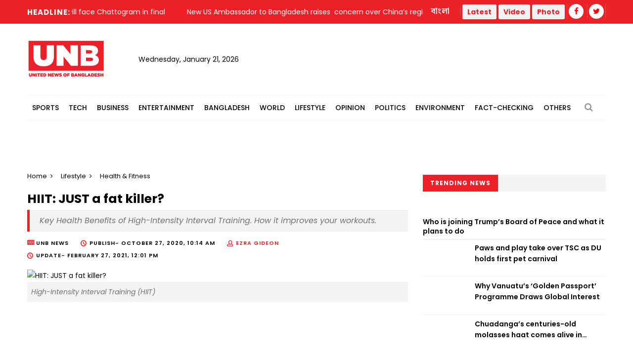

--- FILE ---
content_type: text/html; charset=utf-8
request_url: https://www.google.com/recaptcha/api2/aframe
body_size: 268
content:
<!DOCTYPE HTML><html><head><meta http-equiv="content-type" content="text/html; charset=UTF-8"></head><body><script nonce="XvLlsdDOXFdy2JAkm3QLAA">/** Anti-fraud and anti-abuse applications only. See google.com/recaptcha */ try{var clients={'sodar':'https://pagead2.googlesyndication.com/pagead/sodar?'};window.addEventListener("message",function(a){try{if(a.source===window.parent){var b=JSON.parse(a.data);var c=clients[b['id']];if(c){var d=document.createElement('img');d.src=c+b['params']+'&rc='+(localStorage.getItem("rc::a")?sessionStorage.getItem("rc::b"):"");window.document.body.appendChild(d);sessionStorage.setItem("rc::e",parseInt(sessionStorage.getItem("rc::e")||0)+1);localStorage.setItem("rc::h",'1769018468576');}}}catch(b){}});window.parent.postMessage("_grecaptcha_ready", "*");}catch(b){}</script></body></html>